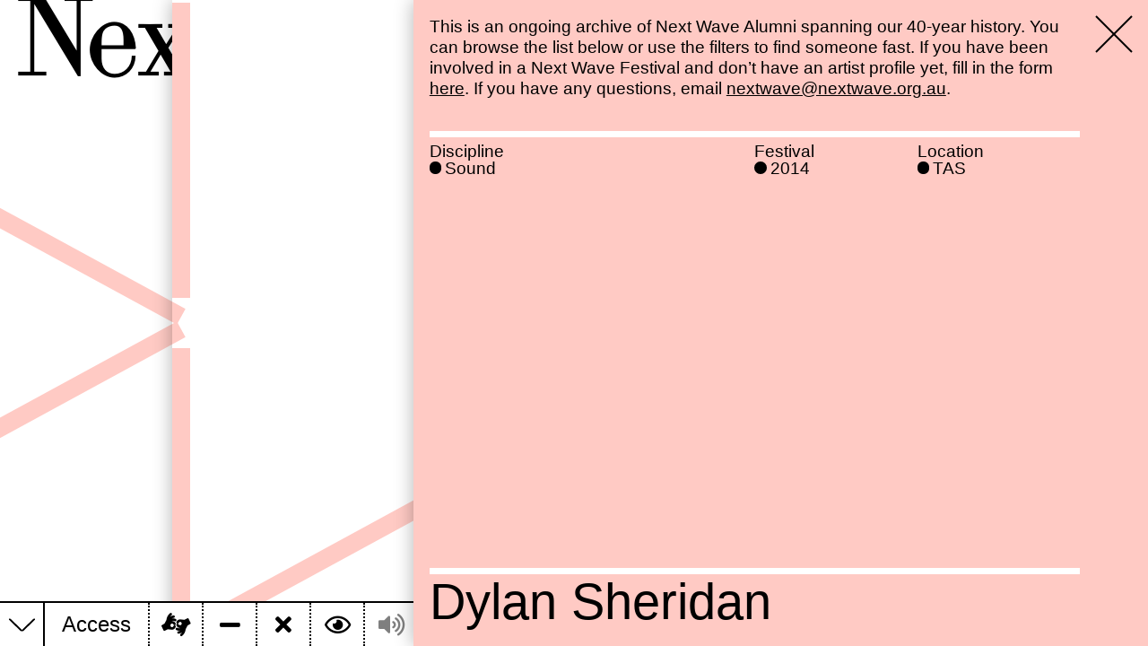

--- FILE ---
content_type: text/plain
request_url: https://www.google-analytics.com/j/collect?v=1&_v=j102&a=1426229702&t=pageview&_s=1&dl=https%3A%2F%2Fnextwave.org.au%2Fartists%2F%3Fdiscipline%3DSound%26festival%3D2014%2520Festival%26location%3DACT%2CTAS&dp=%2Fartists%2F%3Fdiscipline%3DSound%26festival%3D2014%20Festival%26location%3DACT%2CTAS&ul=en-us%40posix&dt=Artists%20%2F%20Next%20Wave&sr=1280x720&vp=1280x720&_u=aEBAAEABEAAAACAAI~&jid=748216408&gjid=1122053238&cid=1835176072.1762372431&tid=UA-88099019-1&_gid=1534946913.1762372431&_r=1&_slc=1&z=1936101058
body_size: -450
content:
2,cG-S73L1T5K83

--- FILE ---
content_type: application/javascript; charset=UTF-8
request_url: https://nextwave.org.au/_nuxt/90bb4d8.js
body_size: 654
content:
(window.webpackJsonp=window.webpackJsonp||[]).push([[2],{1002:function(t,n,e){"use strict";e.r(n);e(60),e(9),e(21),e(20),e(31),e(79);var r=function(t,n){return[t.tertiary,t.secondary,t.primary].filter((function(p){return p})).map(n).find((function(t){return t}))},o=function(p){var t=p.content&&p.content.feature&&p.content.feature[0];return t&&(t=p.files&&p.files.find((function(n){return n.id===t.id}))),t||p.files&&p.files.find((function(t){return"image"===t.type}))},c={head:function(){var title=this.$store.getters["page/title"],t=this.$store.getters["page/isDraft"];title=title?"".concat(title," / Next Wave"):"Next Wave";var n=this.$store.state.page,image=function(t){return r(t,(function(p){return o(p)}))}(n),e=function(t){return r(t,(function(p){if(p.content&&p.content.description)return p.content.description;var t=p.content&&p.content.sections;if(t){var n=t.find((function(s){return"text"===s._key}));if(n)return n.text}return p.content&&p.content.text}))}(n);if("/"===this.$route.path){var c=this.$store.state.home.page;image=o(c),e=c.content.description}var meta=[];return title&&meta.push({property:"og:title",content:title}),image&&meta.push({property:"og:image",content:image.url}),e&&meta.push({property:"og:description",content:e}),e&&meta.push({name:"description",content:e}),t&&meta.push({name:"googlebot",content:"noindex"}),{title:title,meta:meta}}},f=e(0),component=Object(f.a)(c,(function(){return(0,this._self._c)("div")}),[],!1,null,null,null);n.default=component.exports}}]);